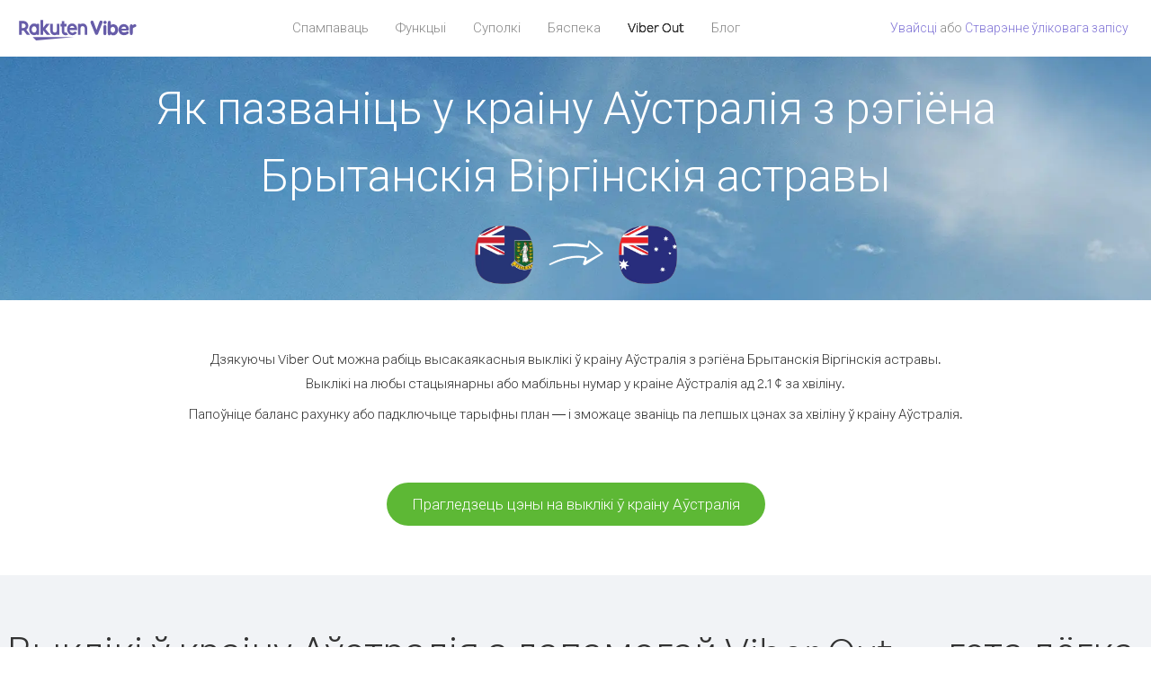

--- FILE ---
content_type: text/html; charset=UTF-8
request_url: https://account.viber.com/be/how-to-call-australia?from=british-virgin-islands
body_size: 2543
content:
<!DOCTYPE html>
<html lang="be">
    <head>
        <title>Як пазваніць у краіну Аўстралія з рэгіёнаБрытанскія Віргінскія астравы| Viber Out</title>
        <meta name="keywords" content="Праграма для выклікаў, нізкія тарыфы, танныя выклікі, выклікі за мяжу, міжнародныя выклікі" />
        <meta name="description" content="Даведайцеся, як пазваніць у краіну Аўстралія з рэгіёна Брытанскія Віргінскія астравы з дапамогай Viber. Званіце сябрам і блізкім на любы стацыянарны або мабільны нумар праз Viber. Зарэгіструйцеся на сайце Viber.com" />
        <meta http-equiv="Content-Type" content="text/html; charset=UTF-8" />
        <meta name="viewport" content="width=device-width, initial-scale=1, minimum-scale=1, maximum-scale=1, user-scalable=no" />
        <meta name="format-detection" content="telephone=no" />
        <meta name="msapplication-tap-highlight" content="no" />
        <link rel="icon" type="image/x-icon" href="/favicon.ico">
        <link rel="apple-touch-icon" href="/img/apple-touch-icon/touch-icon-iphone.png" />
        <link rel="apple-touch-icon" sizes="72x72" href="/img/apple-touch-icon/touch-icon-ipad.png" />
        <link rel="apple-touch-icon" sizes="114x114" href="/img/apple-touch-icon/touch-icon-iphone-retina.png" />
        <link rel="apple-touch-icon" sizes="144x144" href="/img/apple-touch-icon/touch-icon-ipad-retina.png" />
            <meta property="og:title" content="Як пазваніць у краіну Аўстралія з рэгіёнаБрытанскія Віргінскія астравы| Viber Out" />
    <meta property="og:description" content="Даведайцеся, як пазваніць у краіну Аўстралія з рэгіёна Брытанскія Віргінскія астравы з дапамогай Viber. Званіце сябрам і блізкім на любы стацыянарны або мабільны нумар праз Viber. Зарэгіструйцеся на сайце Viber.com" />
    <meta property="og:url" content="https://account.viber.com/how-to-call-australia?from=british-virgin-islands" />
    <meta property="og:image" content="https://account.viber.com/img/splash.jpg" />

    <link rel="alternate" href="https://account.viber.com/how-to-call-australia?from=british-virgin-islands" hreflang="x-default" />
<link rel="alternate" href="https://account.viber.com/ar/how-to-call-australia?from=british-virgin-islands" hreflang="ar" />
<link rel="alternate" href="https://account.viber.com/en/how-to-call-australia?from=british-virgin-islands" hreflang="en" />
<link rel="alternate" href="https://account.viber.com/ja/how-to-call-australia?from=british-virgin-islands" hreflang="ja" />
<link rel="alternate" href="https://account.viber.com/es/how-to-call-australia?from=british-virgin-islands" hreflang="es" />
<link rel="alternate" href="https://account.viber.com/it/how-to-call-australia?from=british-virgin-islands" hreflang="it" />
<link rel="alternate" href="https://account.viber.com/zh/how-to-call-australia?from=british-virgin-islands" hreflang="zh" />
<link rel="alternate" href="https://account.viber.com/fr/how-to-call-australia?from=british-virgin-islands" hreflang="fr" />
<link rel="alternate" href="https://account.viber.com/de/how-to-call-australia?from=british-virgin-islands" hreflang="de" />
<link rel="alternate" href="https://account.viber.com/hu/how-to-call-australia?from=british-virgin-islands" hreflang="hu" />
<link rel="alternate" href="https://account.viber.com/pt/how-to-call-australia?from=british-virgin-islands" hreflang="pt" />
<link rel="alternate" href="https://account.viber.com/ru/how-to-call-australia?from=british-virgin-islands" hreflang="ru" />
<link rel="alternate" href="https://account.viber.com/be/how-to-call-australia?from=british-virgin-islands" hreflang="be" />
<link rel="alternate" href="https://account.viber.com/th/how-to-call-australia?from=british-virgin-islands" hreflang="th" />
<link rel="alternate" href="https://account.viber.com/vi/how-to-call-australia?from=british-virgin-islands" hreflang="vi" />
<link rel="alternate" href="https://account.viber.com/pl/how-to-call-australia?from=british-virgin-islands" hreflang="pl" />
<link rel="alternate" href="https://account.viber.com/ro/how-to-call-australia?from=british-virgin-islands" hreflang="ro" />
<link rel="alternate" href="https://account.viber.com/uk/how-to-call-australia?from=british-virgin-islands" hreflang="uk" />
<link rel="alternate" href="https://account.viber.com/cs/how-to-call-australia?from=british-virgin-islands" hreflang="cs" />
<link rel="alternate" href="https://account.viber.com/el/how-to-call-australia?from=british-virgin-islands" hreflang="el" />
<link rel="alternate" href="https://account.viber.com/hr/how-to-call-australia?from=british-virgin-islands" hreflang="hr" />
<link rel="alternate" href="https://account.viber.com/bg/how-to-call-australia?from=british-virgin-islands" hreflang="bg" />
<link rel="alternate" href="https://account.viber.com/no/how-to-call-australia?from=british-virgin-islands" hreflang="no" />
<link rel="alternate" href="https://account.viber.com/sv/how-to-call-australia?from=british-virgin-islands" hreflang="sv" />
<link rel="alternate" href="https://account.viber.com/my/how-to-call-australia?from=british-virgin-islands" hreflang="my" />
<link rel="alternate" href="https://account.viber.com/id/how-to-call-australia?from=british-virgin-islands" hreflang="id" />


        <!--[if lte IE 9]>
        <script type="text/javascript">
            window.location.replace('/browser-update/');
        </script>
        <![endif]-->
        <script type="text/javascript">
            if (navigator.userAgent.match('MSIE 10.0;')) {
                window.location.replace('/browser-update/');
            }
        </script>

    
<!-- Google Tag Manager -->
<script>(function(w,d,s,l,i){w[l]=w[l]||[];w[l].push({'gtm.start':
            new Date().getTime(),event:'gtm.js'});var f=d.getElementsByTagName(s)[0],
            j=d.createElement(s),dl=l!='dataLayer'?'&l='+l:'';j.async=true;j.src=
            'https://www.googletagmanager.com/gtm.js?id='+i+dl;f.parentNode.insertBefore(j,f);
    })(window,document,'script','dataLayer','GTM-5HCVGTP');</script>
<!-- End Google Tag Manager -->

    
    <link href="https://fonts.googleapis.com/css?family=Roboto:100,300,400,700&amp;subset=cyrillic,greek,vietnamese" rel="stylesheet">
    </head>
    <body class="">
        <noscript id="noscript">Каб карыстацца ўсімі магчымасцямі на сайце Viber.com, уключыце JavaScript.</noscript>

        <div id="page"></div>
        
<script>
    window.SERVER_VARIABLES = {"country_destination":{"code":"AU","prefix":"61","additional_prefixes":[],"vat":10,"excluding_vat":false,"name":"\u0410\u045e\u0441\u0442\u0440\u0430\u043b\u0456\u044f"},"country_origin":{"code":"VG","prefix":"1","additional_prefixes":[],"vat":0,"excluding_vat":false,"name":"\u0411\u0440\u044b\u0442\u0430\u043d\u0441\u043a\u0456\u044f \u0412\u0456\u0440\u0433\u0456\u043d\u0441\u043a\u0456\u044f \u0430\u0441\u0442\u0440\u0430\u0432\u044b"},"destination_rate":"2.1 \u00a2","country_page_url":"\/be\/call-australia","env":"prod","languages":[{"code":"ar","name":"\u0627\u0644\u0644\u063a\u0629 \u0627\u0644\u0639\u0631\u0628\u064a\u0629","is_active":true,"is_active_client":true},{"code":"en","name":"English","is_active":true,"is_active_client":true},{"code":"ja","name":"\u65e5\u672c\u8a9e","is_active":true,"is_active_client":true},{"code":"es","name":"Espa\u00f1ol","is_active":true,"is_active_client":true},{"code":"it","name":"Italiano","is_active":true,"is_active_client":true},{"code":"zh","name":"\u7b80\u4f53\u4e2d\u6587","is_active":true,"is_active_client":true},{"code":"fr","name":"Fran\u00e7ais","is_active":true,"is_active_client":true},{"code":"de","name":"Deutsch","is_active":true,"is_active_client":true},{"code":"hu","name":"Magyar","is_active":true,"is_active_client":true},{"code":"pt","name":"Portugu\u00eas","is_active":true,"is_active_client":true},{"code":"ru","name":"\u0420\u0443\u0441\u0441\u043a\u0438\u0439","is_active":true,"is_active_client":true},{"code":"be","name":"\u0411\u0435\u043b\u0430\u0440\u0443\u0441\u043a\u0430\u044f","is_active":true,"is_active_client":true},{"code":"th","name":"\u0e20\u0e32\u0e29\u0e32\u0e44\u0e17\u0e22","is_active":true,"is_active_client":true},{"code":"vi","name":"Ti\u1ebfng Vi\u1ec7t","is_active":true,"is_active_client":true},{"code":"pl","name":"Polski","is_active":true,"is_active_client":true},{"code":"ro","name":"Rom\u00e2n\u0103","is_active":true,"is_active_client":true},{"code":"uk","name":"\u0423\u043a\u0440\u0430\u0457\u043d\u0441\u044c\u043a\u0430","is_active":true,"is_active_client":true},{"code":"cs","name":"\u010ce\u0161tina","is_active":true,"is_active_client":true},{"code":"el","name":"\u0395\u03bb\u03bb\u03b7\u03bd\u03b9\u03ba\u03ac","is_active":true,"is_active_client":true},{"code":"hr","name":"Hrvatski","is_active":true,"is_active_client":true},{"code":"bg","name":"\u0411\u044a\u043b\u0433\u0430\u0440\u0441\u043a\u0438","is_active":true,"is_active_client":true},{"code":"no","name":"Norsk","is_active":true,"is_active_client":true},{"code":"sv","name":"Svenska","is_active":true,"is_active_client":true},{"code":"my","name":"\u1019\u103c\u1014\u103a\u1019\u102c","is_active":true,"is_active_client":true},{"code":"id","name":"Bahasa Indonesia","is_active":true,"is_active_client":true}],"language":"be","isClientLanguage":false,"isAuthenticated":false};
</script>

        
                    <link href="/dist/styles.495fce11622b6f2f03e6.css" media="screen" rel="stylesheet" type="text/css" />
        
            <script src="/dist/how-to-call.bundle.64825068fc4310f48587.js"></script>
    </body>
</html>
